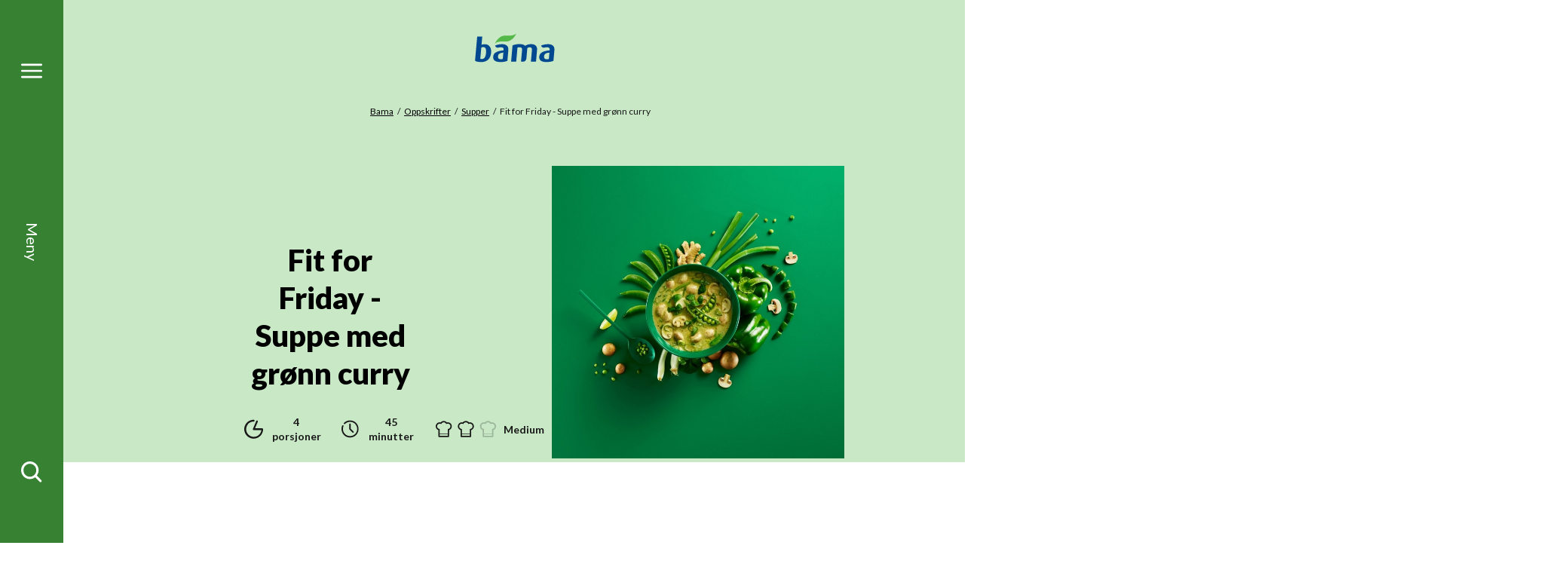

--- FILE ---
content_type: text/html; charset=utf-8
request_url: https://www.bama.no/oppskrifter/supper/fit-for-friday/
body_size: 14417
content:
<!doctype html>
<html class="no-js recipePage-document" lang="no">
<head>
    <meta charset="utf-8" />
<title>Fit for Friday - Suppe med gr&#248;nn curry | Bama</title>
<meta name="viewport" content="width=device-width,initial-scale=1,shrink-to-fit=no" />

<link href="https://www.bama.no/oppskrifter/supper/fit-for-friday/" rel="canonical" />



<link href="/dist/vendors~alltidenanledning~bama~bendit~cevita~chcc~eatmovesleep~ferdigpreppa~fermentino~gartner~globa~66f6c704.49283eb8.css" rel="stylesheet" /><link href="/dist/bama.577d00ba.css" rel="stylesheet" />

<meta property="og:title" content="Fit for Friday - Suppe med gr&#248;nn curry" />

<meta property="og:type" content="website" />
<meta property="og:url" content="https://www.bama.no/oppskrifter/supper/fit-for-friday/" />

    <meta property="og:image" content="https://www.bama.no/siteassets/fotoware/2021/7/fit_for_friday.jpg">

<meta property="og:site_name" content="Bama" />
<meta property="og:locale" content="nb_NO" />

<meta name="twitter:card" content="summary" />




<link rel="apple-touch-icon" sizes="57x57" href="/UI/bama/apple-icon-57x57.png">
<link rel="apple-touch-icon" sizes="60x60" href="/UI/bama/apple-icon-60x60.png">
<link rel="apple-touch-icon" sizes="72x72" href="/UI/bama/apple-icon-72x72.png">
<link rel="apple-touch-icon" sizes="76x76" href="/UI/bama/apple-icon-76x76.png">
<link rel="apple-touch-icon" sizes="114x114" href="/UI/bama/apple-icon-114x114.png">
<link rel="apple-touch-icon" sizes="120x120" href="/UI/bama/apple-icon-120x120.png">
<link rel="apple-touch-icon" sizes="144x144" href="/UI/bama/apple-icon-144x144.png">
<link rel="apple-touch-icon" sizes="152x152" href="/UI/bama/apple-icon-152x152.png">
<link rel="apple-touch-icon" sizes="180x180" href="/UI/bama/apple-icon-180x180.png">
<link rel="icon" type="image/png" sizes="192x192" href="/UI/bama/android-icon-192x192.png">
<link rel="icon" type="image/png" sizes="32x32" href="/UI/bama/favicon-32x32.png">
<link rel="icon" type="image/png" sizes="96x96" href="/UI/bama/favicon-96x96.png">
<link rel="icon" type="image/png" sizes="16x16" href="/UI/bama/favicon-16x16.png">
<link rel="manifest" href="/UI/bama/manifest.json">
<meta name="msapplication-TileColor" content="#ffffff">
<meta name="msapplication-TileImage" content="/UI/bama/ms-icon-144x144.png">
<meta name="theme-color" content="#ffffff">


    <script id="CookieConsent" src="https://policy.app.cookieinformation.com/uc.js" data-culture="NB" data-consent-sharing-iframe-placement="body"></script>





    <script type="text/javascript">
        var sdkInstance="appInsightsSDK";window[sdkInstance]="appInsights";var aiName=window[sdkInstance],aisdk=window[aiName]||function(e){function n(e){t[e]=function(){var n=arguments;t.queue.push(function(){t[e].apply(t,n)})}}var t={config:e};t.initialize=!0;var i=document,a=window;setTimeout(function(){var n=i.createElement("script");n.src=e.url||"https://az416426.vo.msecnd.net/scripts/b/ai.2.min.js",i.getElementsByTagName("script")[0].parentNode.appendChild(n)});try{t.cookie=i.cookie}catch(e){}t.queue=[],t.version=2;for(var r=["Event","PageView","Exception","Trace","DependencyData","Metric","PageViewPerformance"];r.length;)n("track"+r.pop());n("startTrackPage"),n("stopTrackPage");var s="Track"+r[0];if(n("start"+s),n("stop"+s),n("setAuthenticatedUserContext"),n("clearAuthenticatedUserContext"),n("flush"),!(!0===e.disableExceptionTracking||e.extensionConfig&&e.extensionConfig.ApplicationInsightsAnalytics&&!0===e.extensionConfig.ApplicationInsightsAnalytics.disableExceptionTracking)){n("_"+(r="onerror"));var o=a[r];a[r]=function(e,n,i,a,s){var c=o&&o(e,n,i,a,s);return!0!==c&&t["_"+r]({message:e,url:n,lineNumber:i,columnNumber:a,error:s}),c},e.autoExceptionInstrumented=!0}return t}(
        {
            instrumentationKey:"7a447d16-4bbb-4729-bd9f-7402c731346f"
            
        }); window[aiName] = aisdk;

        appInsights.queue.push(function () {
            appInsights.addTelemetryInitializer(function (envelope) {
                envelope.tags["ai.cloud.role"] = "siteprod";
            });
        });

        appInsights.trackPageView({});
    </script>


<script>
    var dataLayer = window.dataLayer || [];
</script>
<!-- Google Tag Manager -->
<script>
(function(w,d,s,l,i){w[l]=w[l]||[];w[l].push({'gtm.start':
        new Date().getTime(),event:'gtm.js'});var f=d.getElementsByTagName(s)[0],
        j=d.createElement(s),dl=l!='dataLayer'?'&l='+l:'';j.async=true;j.src=
        'https://www.googletagmanager.com/gtm.js?id='+i+dl;f.parentNode.insertBefore(j,f);
})(window,document,'script','dataLayer','GTM-NC9RM6');</script>
<!-- End Google Tag Manager -->
            <link href="https://fonts.googleapis.com/css2?family=Lato:ital,wght@0,300;0,400;0,700;0,900;1,300;1,400;1,700;1,900&display=swap" rel="preload" as="style" onload="this.rel='stylesheet'">
            <noscript>
                <link href="https://fonts.googleapis.com/css2?family=Lato:ital,wght@0,300;0,400;0,700;0,900;1,300;1,400;1,700;1,900&display=swap" rel="stylesheet">
            </noscript>
            <meta content='["lato"]' name="theme-fonts" />


<script>
    if ('sessionStorage' in window && sessionStorage.webFontLoaded) {
        document.documentElement.className += " fonts-loaded";
    }

    /*! loadCSS. [c]2017 Filament Group, Inc. MIT License */
    !function (a) { "use strict"; var b = function (b, c, d) { function e(a) { return h.body ? a() : void setTimeout(function () { e(a) }) } function f() { i.addEventListener && i.removeEventListener("load", f), i.media = d || "all" } var g, h = a.document, i = h.createElement("link"); if (c) g = c; else { var j = (h.body || h.getElementsByTagName("head")[0]).childNodes; g = j[j.length - 1] } var k = h.styleSheets; i.rel = "stylesheet", i.href = b, i.media = "only x", e(function () { g.parentNode.insertBefore(i, c ? g : g.nextSibling) }); var l = function (a) { for (var b = i.href, c = k.length; c--;)if (k[c].href === b) return a(); setTimeout(function () { l(a) }) }; return i.addEventListener && i.addEventListener("load", f), i.onloadcssdefined = l, l(f), i }; "undefined" != typeof exports ? exports.loadCSS = b : a.loadCSS = b }("undefined" != typeof global ? global : this);
    /*! loadCSS rel=preload polyfill. [c]2017 Filament Group, Inc. MIT License */
    !function (a) { if (a.loadCSS) { var b = loadCSS.relpreload = {}; if (b.support = function () { try { return a.document.createElement("link").relList.supports("preload") } catch (b) { return !1 } }, b.poly = function () { for (var b = a.document.getElementsByTagName("link"), c = 0; c < b.length; c++) { var d = b[c]; "preload" === d.rel && "style" === d.getAttribute("as") && (a.loadCSS(d.href, d, d.getAttribute("media")), d.rel = null) } }, !b.support()) { b.poly(); var c = a.setInterval(b.poly, 300); a.addEventListener && a.addEventListener("load", function () { b.poly(), a.clearInterval(c) }), a.attachEvent && a.attachEvent("onload", function () { a.clearInterval(c) }) } } }(this);
</script>


<script id="clientSettings">
    window.settingsFromServer = {"theme":{"name":"bama"}};
</script>



    
    

    
    
<script type="text/javascript">var appInsights=window.appInsights||function(config){function t(config){i[config]=function(){var t=arguments;i.queue.push(function(){i[config].apply(i,t)})}}var i={config:config},u=document,e=window,o="script",s="AuthenticatedUserContext",h="start",c="stop",l="Track",a=l+"Event",v=l+"Page",r,f;setTimeout(function(){var t=u.createElement(o);t.src=config.url||"https://js.monitor.azure.com/scripts/a/ai.0.js";u.getElementsByTagName(o)[0].parentNode.appendChild(t)});try{i.cookie=u.cookie}catch(y){}for(i.queue=[],r=["Event","Exception","Metric","PageView","Trace","Dependency"];r.length;)t("track"+r.pop());return t("set"+s),t("clear"+s),t(h+a),t(c+a),t(h+v),t(c+v),t("flush"),config.disableExceptionTracking||(r="onerror",t("_"+r),f=e[r],e[r]=function(config,t,u,e,o){var s=f&&f(config,t,u,e,o);return s!==!0&&i["_"+r](config,t,u,e,o),s}),i}({instrumentationKey:"7a447d16-4bbb-4729-bd9f-7402c731346f",sdkExtension:"a"});window.appInsights=appInsights;appInsights.queue&&appInsights.queue.length===0&&appInsights.trackPageView();</script></head>
<body class="recipePage">



        <span class="sr-only" id="top"></span>
    <a href="#main" class="sr-only sr-only--focusable">Gå til hovedinnhold</a>
    <a href="#menu" class="sr-only sr-only--focusable">Gå til hovedmeny</a>
    <!-- Google Tag Manager (noscript) -->
<noscript><iframe src="https://www.googletagmanager.com/ns.html?id=GTM-NC9RM6"
                  height="0" width="0" style="display:none;visibility:hidden"></iframe></noscript>
<!-- End Google Tag Manager (noscript) -->
    
    
<nav class="main-menu" id="menu" data-menu aria-label="Meny">
    <h2>Meny</h2>
    <div id="menu-items" class="main-menu__items" tabindex="0" data-menu-items>
        <div class="main-menu__items-inner" data-menu-items-inner>
            <a href="/" class="main-menu__fallback-close">Lukk</a>
            <div class="main-menu__second-level">
                <button class="main-menu__mobile-close" aria-controls="menu-items" aria-label="Lukk" data-menu-items-close data-toggle-reverse>
                    <svg>
                        <use xlink:href="/UI/symbol/svg/sprite.symbol.svg#close"></use>
                    </svg>
                </button>
                
<div class="main-menu__search">
    <form action="/sok/" method="get" class="main-menu__search-form" role="search" aria-label="Meny Søk" data-auto-suggest-form>
        <label for="menu-search" class="sr-only">Søk etter</label>
        <input type="search" id="menu-search" name="q" class="main-menu__search-input" placeholder="Søk etter" data-auto-suggest="/Search/AutoComplete" aria-controls="menu-auto-suggest" aria-expanded="false" />
        <button type="submit" class="main-menu__search-button" aria-label="Søk">
            <svg>
                <use xlink:href="/UI/symbol/svg/sprite.symbol.svg#search"></use>
            </svg>
        </button>
        <ul id="menu-auto-suggest" class="main-menu__search-result" tabindex="0" aria-live="assertive" data-auto-suggest-result-container></ul>
    </form>
</div>
    <ul class="main-menu__sections">
            <li>
                    <a href="/ravarer/" aria-controls="menu-item-0" aria-haspopup="true" aria-expanded="false" data-menu-toggle="[data-menu-items]">
                        <svg>
                            <use xlink:href="/UI/bama/symbol/svg/sprite.symbol.svg#arrow"></use>
                        </svg>
                        <span>R&#229;varer</span>
                    </a>
                    <div id="menu-item-0" class="main-menu__third-level">
                        <ul>
    <li><a href="/ravarer/gronnsaker/">Gr&#248;nnsaker</a></li><li><a href="/ravarer/frukt/">Frukt</a></li><li><a href="/ravarer/bar/">B&#230;r</a></li><li><a href="/ravarer/poteter/">Poteter</a></li><li><a href="/ravarer/salater/">Salater</a></li><li><a href="/ravarer/notter/">N&#248;tter</a></li><li><a href="/ravarer/">Se alle r&#229;varer</a></li>
</ul>

                            <a href="/sesongkalender/" class="main-menu__to-list">
                                <svg>
                                    <use xlink:href="/UI/bama/symbol/svg/sprite.symbol.svg#arrow"></use>
                                </svg>
                                <span>Sesongkalender</span>
                            </a>
                    </div>
            </li>
            <li>
                    <a href="/produkter/smoothies/" aria-controls="menu-item-1" aria-haspopup="true" aria-expanded="false" data-menu-toggle="[data-menu-items]">
                        <svg>
                            <use xlink:href="/UI/bama/symbol/svg/sprite.symbol.svg#arrow"></use>
                        </svg>
                        <span>Smoothies og juice</span>
                    </a>
                    <div id="menu-item-1" class="main-menu__third-level">
                        <ul>
    <li><a href="/produkter/smoothies/guava-og-dragefrukt/">Guava og dragefrukt</a></li><li><a href="/produkter/smoothies/bringebar-og-jordbar/">Bringeb&#230;r og jordb&#230;r</a></li><li><a href="/produkter/smoothies/blabar-og-eple/">Bl&#229;b&#230;r og eple</a></li><li><a href="/produkter/smoothies/ananas-og-mango/">Ananas og mango</a></li><li><a href="/produkter/smoothies/mango-og-pasjonsfrukt/">Mango og pasjonsfrukt</a></li>
</ul>

                            <a href="/produkter/smoothies/" class="main-menu__to-list">
                                <svg>
                                    <use xlink:href="/UI/bama/symbol/svg/sprite.symbol.svg#arrow"></use>
                                </svg>
                                <span>Se alle smoothies og juice</span>
                            </a>
                    </div>
            </li>
            <li>
                    <a href="/oppskrifter/" aria-controls="menu-item-2" aria-haspopup="true" aria-expanded="false" data-menu-toggle="[data-menu-items]">
                        <svg>
                            <use xlink:href="/UI/bama/symbol/svg/sprite.symbol.svg#arrow"></use>
                        </svg>
                        <span>Oppskrifter</span>
                    </a>
                    <div id="menu-item-2" class="main-menu__third-level">
                        <ul>
    <li><a href="/tema/populare-potet-oppskifter/">V&#229;re mest popul&#230;re oppskifter med potet</a></li><li><a href="/oppskrifter/salater/">Salater</a></li><li><a href="/oppskrifter/airfryer/">Airfryer</a></li><li><a href="/oppskrifter/?rt=Taco">Taco</a></li><li><a href="/oppskrifter/grill/">Grill</a></li><li><a href="/oppskrifter/supper/">Supper</a></li><li><a href="/oppskrifter/vegetar/">Vegetar</a></li><li><a href="/oppskrifter/kjappe-og-sunne-retter/">Kjappe og sunne retter</a></li><li><a href="/oppskrifter/halvparten-gront/">Halv tallerken</a></li><li><a href="/oppskrifter/pizza-og-bakverk/">Pizza og bakverk</a></li><li><a href="/oppskrifter/avokado/">Retter med avokado</a></li><li><a href="/oppskrifter/desserter-og-snacks/">Desserter og snacks</a></li><li><a href="/oppskrifter/juice-og-smoothies/">Juice, smoothies og nice cream</a></li>
</ul>

                            <a href="/oppskrifter/" class="main-menu__to-list">
                                <svg>
                                    <use xlink:href="/UI/bama/symbol/svg/sprite.symbol.svg#arrow"></use>
                                </svg>
                                <span>Se flere oppskrifter</span>
                            </a>
                    </div>
            </li>
            <li>
                    <a href="/om-bama/" aria-controls="menu-item-3" aria-haspopup="true" aria-expanded="false" data-menu-toggle="[data-menu-items]">
                        <svg>
                            <use xlink:href="/UI/bama/symbol/svg/sprite.symbol.svg#arrow"></use>
                        </svg>
                        <span>Om BAMA</span>
                    </a>
                    <div id="menu-item-3" class="main-menu__third-level">
                        <ul>
    <li><a href="/om-bama/visjon-og-verdier/">Visjon og verdier</a></li><li><a href="/om-bama/etiske-retningslinjer/">Etiske retningslinjer</a></li><li><a href="/om-bama/varsling/">Varsling</a></li><li><a href="/om-bama/vi-elsker-norske-produkter/">Vi elsker norske produkter</a></li><li><a href="/om-bama/barekraft/">B&#230;rekraft</a></li><li><a href="/om-bama/varestrom/">Varestr&#248;m fra jord til bord</a></li><li><a href="/om-bama/organisasjon/">Seks forretningsomr&#229;der</a></li><li><a href="/om-bama/sponsing/">Sponser sunn livsstil</a></li><li><a href="/om-bama/historie/">Historie – bananer siden 1905</a></li><li><a href="/om-bama/jobbibama/">Jobb i BAMA</a></li>
</ul>

                            <a href="/om-bama/" class="main-menu__to-list">
                                <svg>
                                    <use xlink:href="/UI/bama/symbol/svg/sprite.symbol.svg#arrow"></use>
                                </svg>
                                <span>Om BAMA</span>
                            </a>
                    </div>
            </li>
    </ul>

<ul class="main-menu__link-items">
    <li><a href="/om-bama/barekraft/">B&#230;rekraft</a></li><li><a href="/helse-og-ernaring/">Helse og ern&#230;ring</a></li><li><a href="/kokkens-tips/">Kokkens tips</a></li><li><a href="/aktuelt/">Aktuelt</a></li><li><a href="/kontakt-oss/">Kontakt oss</a></li><li><a href="https://form.socialboards.com/bama/reklamasjoner">Forbrukerhenvendelser</a></li><li><a href="http://www.bamastorkjokken.no/">BAMA Storkj&#248;kken</a></li>
</ul>


            </div>
        </div>
    </div>
    <div class="main-menu__bar">
        <a href="#menu-items" class="main-menu__toggler" aria-expanded="false" aria-controls="menu-items" aria-label="Meny" data-menu-open>
            <svg class="main-menu__toggler-open">
                <use xlink:href="/UI/symbol/svg/sprite.symbol.svg#menu"></use>
            </svg>
            <svg class="main-menu__toggler-close">
                <use xlink:href="/UI/symbol/svg/sprite.symbol.svg#close"></use>
            </svg>
        </a>
        <a href="#menu-items" class="main-menu__status" data-close-text="Lukk" data-open-text="Meny" aria-expanded="false" aria-controls="menu-items" data-menu-open></a>
        <a href="#menu-items" class="main-menu__toggler" aria-expanded="false" aria-controls="menu-items" aria-label="Søk" data-menu-open>
            <svg>
                <use xlink:href="/UI/symbol/svg/sprite.symbol.svg#search"></use>
            </svg>
        </a>
    </div>
</nav>

    

<header class="page-header ">
    <a href="#menu-items" class="page-header__toggler" aria-expanded="false" aria-controls="menu-items" aria-label="Meny" data-menu-open>
        <svg>
            <use xlink:href="/UI/symbol/svg/sprite.symbol.svg#menu"></use>
        </svg>
    </a>
    <div class="page-header__logo">
        <a href="/">
            <img src="/siteassets/bama/logo/logo-1.svg" alt="Bama" />
        </a>
    </div>
    <a href="#menu-items" class="page-header__toggler" aria-expanded="false" aria-controls="menu-items" aria-label="Meny" data-menu-open>
        <svg>
            <use xlink:href="/UI/symbol/svg/sprite.symbol.svg#search"></use>
        </svg>
    </a>
</header>


    
    





<nav class="breadcrumbs" aria-label="Brødsmulesti">
    <h2>Du er her</h2>
    <ul>
            <li>
<a href="/">Bama</a>    </li>
    <li>
<a href="/oppskrifter/">Oppskrifter</a>    </li>
    <li>
<a href="/oppskrifter/supper/">Supper</a>    </li>
    <li>
Fit for Friday - Suppe med gr&#248;nn curry    </li>

    </ul>
</nav>

<main id="main">
    

<article class="page">
    <div class="page__inner">
        <div class="page__background page__background--top-gradient "  >
                <div class="page__intro-columns">
                    <div class="page__intro-columns-left">
                        <h1 class="page__heading">
                            Fit for Friday - Suppe med gr&#248;nn curry
                        </h1>
                        
<div class="recipe-meta recipe-meta--rich">
    <ul class="recipe-meta__items">
            <li>
                <span class="recipe-meta__portions">
                    <svg>
                        <use xlink:href="/UI/symbol/svg/sprite.symbol.svg#portions"></use>
                    </svg>
                    <span>4 porsjoner</span>
                </span>
            </li>
        
<li>
    <span class="recipe-meta__time">
        <svg>
            <use xlink:href="/UI/symbol/svg/sprite.symbol.svg#time"></use>
        </svg>

        <span>45 minutter</span>
    </span>
</li>
        <li>
            

<div class="recipe-meta__difficulty" data-difficulty="2">
    <svg class="recipe-meta__difficulty-icon recipe-meta__difficulty-icon--1">
        <use xlink:href="/UI/bama/symbol/svg/sprite.symbol.svg#difficulty-1"></use>
    </svg>
    <svg class="recipe-meta__difficulty-icon recipe-meta__difficulty-icon--2">
        <use xlink:href="/UI/bama/symbol/svg/sprite.symbol.svg#difficulty-2"></use>
    </svg>
    <svg class="recipe-meta__difficulty-icon recipe-meta__difficulty-icon--3">
        <use xlink:href="/UI/bama/symbol/svg/sprite.symbol.svg#difficulty-3"></use>
    </svg>
    <span>Medium</span>
</div>

        </li>
    </ul>
</div>

                    </div>
                        <div class="page__intro-columns-image">
                            <div class="page__image" >
                                


<picture>
		<img alt="Fit for Friday - Suppe med grønn curry" data-src="/siteassets/fotoware/2021/7/fit_for_friday.jpg?width=750&amp;height=750&amp;mode=crop" />
</picture>
                            </div>
                        </div>
                </div>
                <svg class="page__background-edge">
                    <use xlink:href="/UI/bama/symbol/svg/sprite.symbol.svg#edge"></use>
                </svg>
        </div>

        <div class="page__inner-column">
            
            <div class="recipe" data-recipe>
                <div class="recipe__actions">
                        <section class="recipe__portions">
                            <h3 class="recipe__heading">Velg antall porsjoner</h3>
                            <form action="/oppskrifter/supper/fit-for-friday/CalculatePortions/" method="post" aria-controls="ingredients">
                                <div class="form__element">
                                    <div class="form__quantity" data-quantity>
                                        <button type="button" class="form__quantity-subtract" aria-controls="quantity" aria-label="Fjern én porsjon" data-quantity-subtract>
                                            <svg>
                                                <use xlink:href="/UI/symbol/svg/sprite.symbol.svg#minus"></use>
                                            </svg>
                                        </button>
                                        <input name="quantity" id="quantity" class="form__quantity-input" value="4" aria-label="Velg antall porsjoner" aria-live="polite" type="text" pattern="\d*" data-quantity-input>
                                        <input type="hidden" value="346" name="RecipeId" />
                                        <button type="button" class="form__quantity-add" aria-controls="quantity" aria-label="Legg til én porsjon" data-quantity-add>
                                            <svg>
                                                <use xlink:href="/UI/symbol/svg/sprite.symbol.svg#plus"></use>
                                            </svg>
                                        </button>
                                    </div>
                                </div>
                                <button type="submit" class="recipe__calulate">Kalkulér ingredienser</button>
                            </form>
                        </section>
                    <div class="recipe__tabs">
                        <ul>
                            <li><button class="recipe__tab-button" aria-expanded="true" aria-controls="guide" data-toggle="[data-recipe]">Slik gjør du det</button></li>

                                <li><button class="recipe__tab-button" aria-expanded="false" aria-controls="ingredients" data-toggle="[data-recipe]">Ingredienser</button></li>
                        </ul>
                    </div>
                </div>

                    <div class="recipe__ingredients" id="ingredients" tabindex="0" aria-live="assertive">
                        <section>
                            
<h3 class="recipe__heading">Ingredienser</h3>
<ul class="recipe__ingredients-parts">
        <li class="recipe__ingredients-part">
            <ul class="recipe__ingredients-items">
                    <li>50 g gr&#248;nn currypasta*</li>
                    <li>2 stk. sitrongress</li>
                    <li>1 stk. gr&#248;nn chili</li>
                    <li>1 ss ingef&#230;r, revet og fersk</li>
                    <li>1 tsk t&#248;rkede limeblader*</li>
                    <li>4 dl ferdig kraft/buljong, kyllingbuljon</li>
                    <li>1 boks kokosmelk</li>
                    <li>2 ss fiskesaus asiatisk</li>
                    <li>500 g steks kyllingkj&#248;tt</li>
                    <li>1 stk. gr&#248;nn paprika</li>
                    <li>200 g aromasopp*</li>
                    <li>100 g sukkererter</li>
                    <li>2 stilk v&#229;rl&#248;k</li>
                    <li>  frisk koriander*</li>
                    <li>  olje*, til steking</li>
            </ul>
        </li>
</ul>


                        </section>

                            <section class="rating">
                                <h2 class="rating__heading">Rangér denne oppskriften</h2>
                                <div id="rating" aria-live="assertive">
                                    <form action="/RecipeRating/PostRating" aria-controls="rating" data-rating="True" method="post">        <input type="hidden" name="recipeId" value="7315" />
        <fieldset>
            <legend>Rangér denne oppskriften</legend>
            <div class="rating__items">
                    <input class="rating__star-input" type="radio" id="rating-5" value="5" name="rating" data-rating-rate  />
                    <label for="rating-5" class="rating__star-label" title="5 av 5 stjerner">
                        <svg class="rating__star-icon">
                            <use xlink:href="/UI/symbol/svg/sprite.symbol.svg#star"></use>
                        </svg>
                        <span class="sr-only">5 av 5 stjerner</span>
                    </label>
                    <input class="rating__star-input" type="radio" id="rating-4" value="4" name="rating" data-rating-rate checked=checked />
                    <label for="rating-4" class="rating__star-label" title="4 av 5 stjerner">
                        <svg class="rating__star-icon">
                            <use xlink:href="/UI/symbol/svg/sprite.symbol.svg#star"></use>
                        </svg>
                        <span class="sr-only">4 av 5 stjerner</span>
                    </label>
                    <input class="rating__star-input" type="radio" id="rating-3" value="3" name="rating" data-rating-rate  />
                    <label for="rating-3" class="rating__star-label" title="3 av 5 stjerner">
                        <svg class="rating__star-icon">
                            <use xlink:href="/UI/symbol/svg/sprite.symbol.svg#star"></use>
                        </svg>
                        <span class="sr-only">3 av 5 stjerner</span>
                    </label>
                    <input class="rating__star-input" type="radio" id="rating-2" value="2" name="rating" data-rating-rate  />
                    <label for="rating-2" class="rating__star-label" title="2 av 5 stjerner">
                        <svg class="rating__star-icon">
                            <use xlink:href="/UI/symbol/svg/sprite.symbol.svg#star"></use>
                        </svg>
                        <span class="sr-only">2 av 5 stjerner</span>
                    </label>
                    <input class="rating__star-input" type="radio" id="rating-1" value="1" name="rating" data-rating-rate  />
                    <label for="rating-1" class="rating__star-label" title="1 av 5 stjerner">
                        <svg class="rating__star-icon">
                            <use xlink:href="/UI/symbol/svg/sprite.symbol.svg#star"></use>
                        </svg>
                        <span class="sr-only">1 av 5 stjerner</span>
                    </label>
            </div>
        </fieldset>
        <button class="rating__submit" type="submit">Rangér</button>
</form>
    <div class="rating__summary">
        <span class="rating__summary-score"><strong>4
/5</strong></span>
        <span class="rating__summary-ratings">
            av
            <span> 5 </span>
            rangeringer
        </span>
    </div>

                                </div>
                            </section>
                    </div>

                <section class="recipe__guide is-active" tabindex="0" id="guide">
                    <h3 class="recipe__heading">Slik gjør du det</h3>
                    
<ol>
<li>Knus den brede enden av sitrongresset lett med baksiden av en kniv og skjær sitrongresset i store biter.</li>
<li>Skjær chilien i tynne strimler (fjern frøen hvis du vil fjerne litt av styrken).</li>
<li>Skjær kyllingen i jevne biter eller strimler. Rens og skjær paprikaen i biter.</li>
<li>Rens og del soppen i jevne biter eller skiver. Rens og del sukkerertene i to.</li>
<li>Varm 1 -2 ss olje i en mellomstor kjele. Tilsett curry pasta, sitrongress, chili, ingefær og limeblader. La det frese under omrøring i et par tre minutter over middels sterk varme.</li>
<li>Tilsett kyllingkraft og kokosmelk, kok opp og la suppen småkoke tre minutter. Smak til med fishsauce, sukker, soyasaus og en klype salt hvis nødvendig. Ha i kylling, paprika og sopp og la det trekke/syde til kyllingen er gjennomkokt (ca. 7-8 minutter). La sukkerertene få være med det siste minuttet&nbsp;</li>
<li>Dryss over hakket vårløk og koriander ved servering.</li>
</ol>


                    



    <section class="product-content-list product-content-list--columns-3">
        <div class="product-content-list__inner">
            <h2 class="product-content-list__heading ">Produkter i denne oppskriften</h2>
            <div class="product-content-list__items ">







<article class="product-content-teaser">
    <a href="/ravarer/gronnsaker/peppers-paprika/paprika-gronn/" class="product-content-teaser__image"  tabindex="-1">
<picture>
		<source data-srcset="/siteassets/fotoware/2020/10/groenn-paprika.jpg?height=145&amp;mode=crop" media="(max-width: 640px)" />
		<img alt="Paprika grønn" data-src="/siteassets/fotoware/2020/10/groenn-paprika.jpg?height=210&amp;mode=crop" />
</picture>    </a>
    <h3 class="product-content-teaser__heading">
        <a href="/ravarer/gronnsaker/peppers-paprika/paprika-gronn/">Paprika gr&#248;nn</a>
    </h3>
    </article>








<article class="product-content-teaser">
    <a href="/ravarer/gronnsaker/rotgronnsaker/ingefar/" class="product-content-teaser__image"  tabindex="-1">
<picture>
		<source data-srcset="/siteassets/fotoware/2020/10/64420612_ingefar_losvekt_bare.jpg?height=145&amp;mode=crop" media="(max-width: 640px)" />
		<img alt="Ingefær" data-src="/siteassets/fotoware/2020/10/64420612_ingefar_losvekt_bare.jpg?height=210&amp;mode=crop" />
</picture>    </a>
    <h3 class="product-content-teaser__heading">
        <a href="/ravarer/gronnsaker/rotgronnsaker/ingefar/">Ingef&#230;r</a>
    </h3>
    </article>








<article class="product-content-teaser">
    <a href="/ravarer/gronnsaker/sopp/aromasopp/" class="product-content-teaser__image"  tabindex="-1">
<picture>
		<source data-srcset="/siteassets/fotoware/2020/10/aromasopp-liten-haug.jpg?height=145&amp;mode=crop" media="(max-width: 640px)" />
		<img alt="Aromasopp" data-src="/siteassets/fotoware/2020/10/aromasopp-liten-haug.jpg?height=210&amp;mode=crop" />
</picture>    </a>
    <h3 class="product-content-teaser__heading">
        <a href="/ravarer/gronnsaker/sopp/aromasopp/">Aromasopp</a>
    </h3>
    </article>

            </div>
        </div>
    </section>


                        <section class="recipe__nutrients">
                            <h3 class="recipe__heading">Næringsinnhold</h3>
                            
    <div class="nutrient-tabs" data-nutrient-tabs data-nutrient-tabs-show-all="Se hele næringsinnholdet">
        <ul class="nutrient-tabs__items">
            <li><a href="#nutrients-in-gram" aria-controls="nutrients-in-gram" aria-expanded="true" data-toggle="[data-nutrient-tabs]">Pr. 100g</a></li>
            <li><a href="#nutrients" aria-controls="nutrients" aria-expanded="false" data-toggle="[data-nutrient-tabs]">Pr. porsjon</a></li>
        </ul>
        <div class="nutrient-tabs__content is-active" id="nutrients-in-gram">
            <div class="product-details product-details--inline">
    <div class="product-details__content product-details__content--coloured">
        <p class="product-details__header">
            <span>Ernæring</span>
            <span>Verdi</span>
        </p>

            <details class="product-details__collapsable ">
                <summary class="product-details__toggler">
                    <span>Energi kJ</span>
                    <span>
                        342,2 kJ
                    </span>
                </summary>
                <div class="product-details__intro">
                    <p>Maten vi spiser, inneholder kjemisk energi som kan bli til bevegelsesenergi eller varme i kroppen. Vi m&#229;ler energi i kJ (kilojoule) eller kcal (kilokalorier). 1 kcal = 4,2 kJ. En gjennomsnittlig kvinne trenger ca. 2000 kcal per dag.</p>
                </div>
            </details>
            <details class="product-details__collapsable ">
                <summary class="product-details__toggler">
                    <span>Energi kcal</span>
                    <span>
                        82,17 kcal
                    </span>
                </summary>
                <div class="product-details__intro">
                    <p>Maten vi spiser, inneholder kjemisk energi som kan bli til bevegelsesenergi eller varme i kroppen. Vi m&#229;ler energi i kJ (kilojoule) eller kcal (kilokalorier). 1 kcal = 4,2 kJ. En gjennomsnittlig kvinne trenger ca. 2000 kcal per dag.</p>
                </div>
            </details>
            <details class="product-details__collapsable ">
                <summary class="product-details__toggler">
                    <span>Fett</span>
                    <span>
                        4,78 g
                    </span>
                </summary>
                <div class="product-details__intro">
                    <p>Energigivende n&#230;ringsstoff. 1 gram fett gir 38 kJ eller 9 kcal. Fett er den mest konsentrerte formen for energi i maten (gir mest kalorier per gram). Fett inkluderer mettet fett, enumettet og flerumettet fett. Det er de to siste som er bra for hjertet og helsen for &#248;vrig, og som vi fortrinnsvis b&#248;r velge. Fett b&#248;r gi oss 25-40 % av det totale energiinntaket per dag.</p>
                </div>
            </details>
            <details class="product-details__collapsable product-details__collapsable--indented">
                <summary class="product-details__toggler">
                    <span>Hvorav mettede fettsyrer</span>
                    <span>
                        4,02 g
                    </span>
                </summary>
                <div class="product-details__intro">
                    <p>Mettet fett er hardt, og er den typen fett kroppen kan lage selv. For mye mettet fett i kosten kan &#248;ke kolesterolverdiene. Myndighetene &#248;nsker at vi reduserer inntaket av mettet fett. Frukt og gr&#248;nnsaker inneholder sv&#230;rt lite mettet fett. Melk, ost, kj&#248;tt og sm&#248;r er de store kildene til mettet fett.</p>
                </div>
            </details>
            <details class="product-details__collapsable ">
                <summary class="product-details__toggler">
                    <span>Karbohydrater</span>
                    <span>
                        1,42 g
                    </span>
                </summary>
                <div class="product-details__intro">
                    <p>Energigivende n&#230;ringsstoff. 1 gram karbohydrat gir 17 kJ eller 4 kcal. Inkluderer enkle sukkerarter og stivelse. Karbohydrater b&#248;r utgj&#248;re 45-60 % av energien i et vanlig kosthold. Karbohydrater er den foretrukne energikilden til cellene i kroppen, og er viktig for fysisk aktivitet.</p>
                </div>
            </details>
            <details class="product-details__collapsable product-details__collapsable--indented">
                <summary class="product-details__toggler">
                    <span>Hvorav sukkerarter</span>
                    <span>
                        0,88 g
                    </span>
                </summary>
                <div class="product-details__intro">
                    <p>Enkle karbohydrater som smaker s&#248;tt. Fruktose, glukose og melkesukker er sukkerarter som finnes naturlig i ulike matvarer. Det er &#248;nskelig &#229; kutte ned p&#229; mengden tilsatt sukker i kostholdet. Tilsatt sukker inkluderer hvitt og brunt sukker, honning, ren fruktose og siruper. Frukt og b&#230;r er en naturlig kilde til sukkerarter som f&#248;lges av kostfiber, vitaminer og mineraler. Det er ikke &#248;nskelig &#229; redusere p&#229; inntaket av naturlig forekommende sukker.</p>
                </div>
            </details>
            <details class="product-details__collapsable ">
                <summary class="product-details__toggler">
                    <span>Kostfiber</span>
                    <span>
                        0,87 g
                    </span>
                </summary>
                <div class="product-details__intro">
                    <p>Kostfiber er et karbohydrat som ikke lar seg ford&#248;ye av v&#229;rt ford&#248;yelsessystem, men tarmbakteriene v&#229;re kan ford&#248;ye det. 1 g kostfiber gir derfor 8 kJ eller 2 kcal. Finnes kun i plantematvarer. Vi spiser i dag for lite kostfiber - ca 20-22 gram mot de &#248;nskede 30-35 gram per dag. Frukt, gr&#248;nnsaker, b&#230;r og poteter er gode bidragsytere.</p>
                </div>
            </details>
            <details class="product-details__collapsable ">
                <summary class="product-details__toggler">
                    <span>Protein</span>
                    <span>
                        8,03 g
                    </span>
                </summary>
                <div class="product-details__intro">
                    <p>Energigivende n&#230;ringsstoff. 1 gram protein gir 17 kJ eller 4 kcal. Protein av h&#248;y kvalitet (kj&#248;tt, fisk, egg, melk og soyab&#248;nner) inneholder alle byggesteinene kroppen trenger for &#229; danne eget protein. Belgvekster og kornvarer er de mest proteinrike matvarene fra planteriket. Protein b&#248;r utgj&#248;re 10-20 % av dagens energiinntak.</p>
                </div>
            </details>
            <details class="product-details__collapsable ">
                <summary class="product-details__toggler">
                    <span>Salt</span>
                    <span>
                        0,51 g
                    </span>
                </summary>
                <div class="product-details__intro">
                    <p>Vanlig salt best&#229;r av natriumklorid (NaCl). Ett gram salt inneholder ca. 0,4 gram natrium. Gjennomsnittlig saltinntak i befolkningen er ca. 10 g/dag. Myndighetene anbefaler at inntaket begrenses til maks 5 g/dag. Natrium er n&#248;dvendig for en rekke prosesser i kroppen. Et saltinntak ned mot 1,5 g/dag er for de fleste voksne nok til &#229; dekke behovet for natrium ved normal fysisk aktivitet og klima. Frukt, b&#230;r, gr&#248;nnsaker, poteter og salat er naturlig fattig p&#229; salt, men fulle av smak. Begrens tilsetning av salt n&#229;r du lager mat!</p>
                </div>
            </details>
            <details class="product-details__collapsable ">
                <summary class="product-details__toggler">
                    <span>Vitamin K</span>
                    <span>
                        4,27 µg
                            <span>(5% *)</span>
                    </span>
                </summary>
                <div class="product-details__intro">
                    <p>Vitamin K bidrar til normal blodlevring
Vitamin K bidrar til &#229; opprettholde normale knokler
Alts&#229;: Vitamin K har flere oppgaver enn bare &#229; f&#229; blodet til &#229; st&#248;rkne n&#229;r vi skader oss. Det m&#229; v&#230;re tilstede for at kalsium skal feste seg til skjelettet og bygges inn. Personer som bruker blodfortynnende midler skal v&#230;re forsiktig med sv&#230;rt K-vitaminrike matvarer som spinat, mangold, gr&#248;nnk&#229;l og brokkoli.</p>
                </div>
            </details>
            <details class="product-details__collapsable ">
                <summary class="product-details__toggler">
                    <span>Vitamin C (askorbinsyre)</span>
                    <span>
                        14,45 mg
                            <span>(18% *)</span>
                    </span>
                </summary>
                <div class="product-details__intro">
                    <p>Vitamin C bidrar til &#229; opprettholde immunsystemets normale funksjon under og etter intens fysisk trening. Vitamin C bidrar til normal kollagendannelse, som har betydning for blodkarenes, knoklenes, bruskens, tannkj&#248;ttets, hudens og tennenes normale funksjon. Vitamin C bidrar til normal energiomsetning, til nervesystemets normale funksjon og normal psykologisk funksjon. Vitamin C bidrar til immunsystemets normale funksjon og til &#229; beskytte cellene mot oksidativt stress, samt &#229; redusere tretthet og utmattelse. Vitamin C bidrar til &#229; gjenoppbygge den reduserte formen av vitamin E og &#248;ker opptaket av jern.
Alts&#229;: Alle frukter, b&#230;r og gr&#248;nnsaker inneholder vitamin C - og det er faktisk den eneste matvaregruppen som gj&#248;r det. Du finner spesielt mye vitamin C i kiwi, paprika, sitrusfrukter, solb&#230;r og jordb&#230;r. Vitamin C er en av de kraftigste antioksidantene vi har. Ogs&#229; viktig for immunforsvaret, bindevevet og for bedre opptak av jern.</p>
                </div>
            </details>
            <details class="product-details__collapsable ">
                <summary class="product-details__toggler">
                    <span>Vitamin B1 (tiamin)</span>
                    <span>
                        0,08 mg
                            <span>(7% *)</span>
                    </span>
                </summary>
                <div class="product-details__intro">
                    <p>Tiamin bidrar til normal energiomsetning
Tiamin bidrar til nervesystemets normale funksjon
Tiamin bidrar til normal psykologisk funksjon
Tiamin bidrar til hjertets normale funksjon
Alts&#229;: B-vitaminet tiamin jobber i hovedsak med forbrenning av de energigivende n&#230;ringsstoffene, i tillegg til &#229; v&#230;re viktig for nervene v&#229;re.</p>
                </div>
            </details>
            <details class="product-details__collapsable ">
                <summary class="product-details__toggler">
                    <span>Vitamin B2 (riboflavin)</span>
                    <span>
                        0,05 mg
                            <span>(3% *)</span>
                    </span>
                </summary>
                <div class="product-details__intro">
                    <p>Riboflavin bidrar til normal energiomsetning
Riboflavin bidrar til nervesystemets normale funksjon
Riboflavin bidrar til &#229; opprettholde normale slimhinner
Riboflavin bidrar til &#229; opprettholde normale r&#248;de blodlegemer
Riboflavin bidrar til &#229; opprettholde normal hud
Riboflavin bidrar til &#229; opprettholde normalt syn
Riboflavin bidrar til normal omsetning av jern
Riboflavin bidrar til &#229; beskytte cellene mot oksidativt stress
Riboflavin bidrar til &#229; redusere tretthet og utmattelse
Alts&#229;: B-vitaminet riboflavin har, som de andre B-vitaminene, mye med forbrenning av maten &#229; gj&#248;re. I tillegg har det en rekk eviktige funksjoner p&#229; celleniv&#229; i kroppen.</p>
                </div>
            </details>
            <details class="product-details__collapsable ">
                <summary class="product-details__toggler">
                    <span>Vitamin B3 (niacin)</span>
                    <span>
                        4,39 mg
                            <span>(27% *)</span>
                    </span>
                </summary>
                <div class="product-details__intro">
                    <p>B-vitaminet niacin bidrar til normal energiomsetning, videre bidrar det til nervesystemets normale funksjon og normal psykologisk funksjon. Niacin bidrar til &#229; opprettholde normale slimhinner og hud, og det kan bidra til &#229; redusere tretthet og utmattelse.
Alts&#229;: Niacin er et B-vitamin som blant annet er viktig for hud, slimhinner og hvordan vi forbrenner maten vi spiser.</p>
                </div>
            </details>
            <details class="product-details__collapsable ">
                <summary class="product-details__toggler">
                    <span>Vitamin B6 (pyridoksin)</span>
                    <span>
                        0,29 mg
                            <span>(20% *)</span>
                    </span>
                </summary>
                <div class="product-details__intro">
                    <p>Vitamin B6 bidrar til normal cysteinsyntese og normal energiomsetning. Det bidrar ogs&#229; til nervesystemets normale funksjon, normal homocysteinomsetning og normal omsetning av protein og glykogen. Videre bidrar vitamin B6 til normal psykologisk funksjon, normal dannelse av r&#248;de blodlegemer og til immunsystemets normale funksjon. Til slutt bidrar vitamin B6 til &#229; redusere tretthet og utmattelse og til &#229; regulere hormonell aktivitet.
Alts&#229;: Vitamin B6 har med b&#229;de hjertehelse og energiomsetning &#229; gj&#248;re, i tillegg til &#229; holde oss opplagte.</p>
                </div>
            </details>
            <details class="product-details__collapsable ">
                <summary class="product-details__toggler">
                    <span>Vitamin B9 (folat)</span>
                    <span>
                        14,26 µg
                            <span>(7% *)</span>
                    </span>
                </summary>
                <div class="product-details__intro">
                    <p>Folat bidrar til vevsdannelse hos gravide. Videre bidrar det til normal aminosyresyntese, normal bloddannelse og normal homocysteinomsetning. Folat bidrar til normal psykologisk funksjon, til immunsystemets normale funksjon og til &#229; redusere tretthet og utmattelse. Til slutt spiller folat en rolle i celledelingsprosessen.
Alts&#229;: Folat er et B-vitamin som jobber med mye av det som de andre B-vitaminene gj&#248;r, men som ogs&#229; har spesifikke oppgaver i tilknytning til graviditet og &#229; holde oss opplagte.</p>
                </div>
            </details>
            <details class="product-details__collapsable ">
                <summary class="product-details__toggler">
                    <span>Kalium (K)</span>
                    <span>
                        201,28 mg
                            <span>(10% *)</span>
                    </span>
                </summary>
                <div class="product-details__intro">
                    <p>Kalium bidrar til nervesystemets og musklenes normale funksjon, det bidrar til &#229; opprettholde normalt blodtrykk ogs&#229;.
Alts&#229;: Kalium er &quot;motvekten&quot; til natrium i kroppen n&#229;r det gjelder blodtrykksregulering. Kaliumsalt er med p&#229; &#229; holde blodtrykket normalt, mens for mye natrium kan &#248;ke det.</p>
                </div>
            </details>
            <details class="product-details__collapsable ">
                <summary class="product-details__toggler">
                    <span>Fosfor (P)</span>
                    <span>
                        108,79 mg
                            <span>(15% *)</span>
                    </span>
                </summary>
                <div class="product-details__intro">
                    <p>Fosfor bidrar til normal energiomsetning, til cellemembranenes normale funksjon og til &#229; opprettholde normale knokler og tenner.
Alts&#229;: Mineralet fosfor utgj&#248;r sammen med kalsium og magnesium de viktigste bestanddelene i skjelettet v&#229;rt. Det har ogs&#229; andre oppgaver p&#229; celleniv&#229;.</p>
                </div>
            </details>
            <details class="product-details__collapsable ">
                <summary class="product-details__toggler">
                    <span>Magnesium (Mg)</span>
                    <span>
                        23,36 mg
                            <span>(6% *)</span>
                    </span>
                </summary>
                <div class="product-details__intro">
                    <p>Magnesium bidrar til &#229; redusere tretthet og utmattelse
Magnesium bidrar til elektrolyttbalansen
Magnesium bidrar til normal energiomsetning
Magnesium bidrar til nervesystemets normale funksjon
Magnesium bidrar til normal muskelfunksjon
Magnesium bidrar til normal proteinsyntese
Magnesium bidrar til normal psykologisk funksjon
Magnesium bidrar til &#229; opprettholde normale knokler
Magnesium bidrar til &#229; opprettholde normale tenner 
Magnesium spiller en rolle i celledelingsprosessen
Alts&#229;: Magnesium er et mineral med en rekke viktige funksjoner, mye av dette er knyttet til muskler, skjelett og funksjonen i disse.</p>
                </div>
            </details>
            <details class="product-details__collapsable ">
                <summary class="product-details__toggler">
                    <span>Jern (Fe)</span>
                    <span>
                        0,99 mg
                            <span>(7% *)</span>
                    </span>
                </summary>
                <div class="product-details__intro">
                    <p>Jern bidrar til en normal kognitiv funksjon
Jern bidrar til normal energiomsetning
Jern bidrar til normal dannelse av r&#248;de blodlegemer og hemoglobin
Jern bidrar til normal transport av oksygen i kroppen
Jern bidrar til immunsystemets normale funksjon
Jern bidrar til &#229; redusere tretthet og utmattelse
Jern spiller en rolle i celledelingsprosessen
Alts&#229;: Sportstoffet jern er viktig for &#229; frakte oksygen til alle kroppens celler. Uten oksygen blir vi lett trette og utmattede og kan f&#229; infeksjoner.</p>
                </div>
            </details>
            <details class="product-details__collapsable ">
                <summary class="product-details__toggler">
                    <span>Sink (Zn)</span>
                    <span>
                        0,37 mg
                            <span>(3% *)</span>
                    </span>
                </summary>
                <div class="product-details__intro">
                    <p>Sink bidrar til normal syre-baseomsetning, karbohydratomsetning, kognitiv funksjon og DNA-syntese.
Sink bidrar ogs&#229; til normal fruktbarhet og reproduksjonsevne.
Sink bidrar til normal omsetning av makron&#230;ringsstoffer, fettsyrer og vitamin A.
Sink bidrar til normal proteinsyntese.
Sink bidrar til &#229; opprettholde normale knokler, h&#229;r, negler, og hud.
Sink bidrar til &#229; opprettholde normale testosteronniv&#229;er i blodet.
Sink bidrar til &#229; opprettholde normalt syn.
Sink bidrar til immunsystemets normale funksjon.
Sink bidrar til &#229; beskytte cellene mot oksidativt stress.
Sink spiller en rolle i celledelingsprosessen.
Alts&#229;: Sink er et essensielt sporstoff som inng&#229;r i en rekke viktige prosesser i kroppen, blant annet s&#229;rheling, i smakssansen og som hjelp (koenzym) for en rekke enzymer.</p>
                </div>
            </details>
            <details class="product-details__collapsable ">
                <summary class="product-details__toggler">
                    <span>Kobber (Cu)</span>
                    <span>
                        0,06 mg
                            <span>(6% *)</span>
                    </span>
                </summary>
                <div class="product-details__intro">
                    <p>Kobber bidrar til normal energiomsetning, og ogs&#229; til nervesystemets normale funksjon. Kobber bidrar til normal h&#229;r- og hudpigmentering, normal transport av jern i kroppen og til immunsystemets normale funksjon. Kobber bidrar ogs&#229; til &#229; beskytte cellene mot oksidativt stress.
Alts&#229;: Kobber er et mangfoldig sporstoff som har med hud, h&#229;r, motstandskraft og energi &#229; gj&#248;re.</p>
                </div>
            </details>
            <details class="product-details__collapsable ">
                <summary class="product-details__toggler">
                    <span>Selen (Se)</span>
                    <span>
                        2,35 µg
                            <span>(4% *)</span>
                    </span>
                </summary>
                <div class="product-details__intro">
                    <p>Selen bidrar til normal dannelse av s&#230;dceller, til &#229; opprettholde normalt h&#229;r og negler, det bidrar til immunsystemets og skjoldbruskkjertelens normale funksjon og selen bidrar til &#229; beskytte cellene mot oksidativt stress.
Alts&#229;: Selen er en viktig antioksidant som betyr mye for forplantning, h&#229;r, negler og kroppens motstandskraft.</p>
                </div>
            </details>

    </div>
</div>

        </div>
        <div class="nutrient-tabs__content" id="nutrients">
            <div class="product-details product-details--inline">
    <div class="product-details__content product-details__content--coloured">
        <p class="product-details__header">
            <span>Ernæring</span>
            <span>Verdi</span>
        </p>

            <details class="product-details__collapsable ">
                <summary class="product-details__toggler">
                    <span>Energi kJ</span>
                    <span>
                        1657,13 kJ
                    </span>
                </summary>
                <div class="product-details__intro">
                    <p>Maten vi spiser, inneholder kjemisk energi som kan bli til bevegelsesenergi eller varme i kroppen. Vi m&#229;ler energi i kJ (kilojoule) eller kcal (kilokalorier). 1 kcal = 4,2 kJ. En gjennomsnittlig kvinne trenger ca. 2000 kcal per dag.</p>
                </div>
            </details>
            <details class="product-details__collapsable ">
                <summary class="product-details__toggler">
                    <span>Energi kcal</span>
                    <span>
                        397,9 kcal
                    </span>
                </summary>
                <div class="product-details__intro">
                    <p>Maten vi spiser, inneholder kjemisk energi som kan bli til bevegelsesenergi eller varme i kroppen. Vi m&#229;ler energi i kJ (kilojoule) eller kcal (kilokalorier). 1 kcal = 4,2 kJ. En gjennomsnittlig kvinne trenger ca. 2000 kcal per dag.</p>
                </div>
            </details>
            <details class="product-details__collapsable ">
                <summary class="product-details__toggler">
                    <span>Fett</span>
                    <span>
                        23,13 g
                    </span>
                </summary>
                <div class="product-details__intro">
                    <p>Energigivende n&#230;ringsstoff. 1 gram fett gir 38 kJ eller 9 kcal. Fett er den mest konsentrerte formen for energi i maten (gir mest kalorier per gram). Fett inkluderer mettet fett, enumettet og flerumettet fett. Det er de to siste som er bra for hjertet og helsen for &#248;vrig, og som vi fortrinnsvis b&#248;r velge. Fett b&#248;r gi oss 25-40 % av det totale energiinntaket per dag.</p>
                </div>
            </details>
            <details class="product-details__collapsable product-details__collapsable--indented">
                <summary class="product-details__toggler">
                    <span>Hvorav mettede fettsyrer</span>
                    <span>
                        19,46 g
                    </span>
                </summary>
                <div class="product-details__intro">
                    <p>Mettet fett er hardt, og er den typen fett kroppen kan lage selv. For mye mettet fett i kosten kan &#248;ke kolesterolverdiene. Myndighetene &#248;nsker at vi reduserer inntaket av mettet fett. Frukt og gr&#248;nnsaker inneholder sv&#230;rt lite mettet fett. Melk, ost, kj&#248;tt og sm&#248;r er de store kildene til mettet fett.</p>
                </div>
            </details>
            <details class="product-details__collapsable ">
                <summary class="product-details__toggler">
                    <span>Karbohydrater</span>
                    <span>
                        6,89 g
                    </span>
                </summary>
                <div class="product-details__intro">
                    <p>Energigivende n&#230;ringsstoff. 1 gram karbohydrat gir 17 kJ eller 4 kcal. Inkluderer enkle sukkerarter og stivelse. Karbohydrater b&#248;r utgj&#248;re 45-60 % av energien i et vanlig kosthold. Karbohydrater er den foretrukne energikilden til cellene i kroppen, og er viktig for fysisk aktivitet.</p>
                </div>
            </details>
            <details class="product-details__collapsable product-details__collapsable--indented">
                <summary class="product-details__toggler">
                    <span>Hvorav sukkerarter</span>
                    <span>
                        4,28 g
                    </span>
                </summary>
                <div class="product-details__intro">
                    <p>Enkle karbohydrater som smaker s&#248;tt. Fruktose, glukose og melkesukker er sukkerarter som finnes naturlig i ulike matvarer. Det er &#248;nskelig &#229; kutte ned p&#229; mengden tilsatt sukker i kostholdet. Tilsatt sukker inkluderer hvitt og brunt sukker, honning, ren fruktose og siruper. Frukt og b&#230;r er en naturlig kilde til sukkerarter som f&#248;lges av kostfiber, vitaminer og mineraler. Det er ikke &#248;nskelig &#229; redusere p&#229; inntaket av naturlig forekommende sukker.</p>
                </div>
            </details>
            <details class="product-details__collapsable ">
                <summary class="product-details__toggler">
                    <span>Kostfiber</span>
                    <span>
                        4,23 g
                    </span>
                </summary>
                <div class="product-details__intro">
                    <p>Kostfiber er et karbohydrat som ikke lar seg ford&#248;ye av v&#229;rt ford&#248;yelsessystem, men tarmbakteriene v&#229;re kan ford&#248;ye det. 1 g kostfiber gir derfor 8 kJ eller 2 kcal. Finnes kun i plantematvarer. Vi spiser i dag for lite kostfiber - ca 20-22 gram mot de &#248;nskede 30-35 gram per dag. Frukt, gr&#248;nnsaker, b&#230;r og poteter er gode bidragsytere.</p>
                </div>
            </details>
            <details class="product-details__collapsable ">
                <summary class="product-details__toggler">
                    <span>Protein</span>
                    <span>
                        38,87 g
                    </span>
                </summary>
                <div class="product-details__intro">
                    <p>Energigivende n&#230;ringsstoff. 1 gram protein gir 17 kJ eller 4 kcal. Protein av h&#248;y kvalitet (kj&#248;tt, fisk, egg, melk og soyab&#248;nner) inneholder alle byggesteinene kroppen trenger for &#229; danne eget protein. Belgvekster og kornvarer er de mest proteinrike matvarene fra planteriket. Protein b&#248;r utgj&#248;re 10-20 % av dagens energiinntak.</p>
                </div>
            </details>
            <details class="product-details__collapsable ">
                <summary class="product-details__toggler">
                    <span>Salt</span>
                    <span>
                        2,48 g
                    </span>
                </summary>
                <div class="product-details__intro">
                    <p>Vanlig salt best&#229;r av natriumklorid (NaCl). Ett gram salt inneholder ca. 0,4 gram natrium. Gjennomsnittlig saltinntak i befolkningen er ca. 10 g/dag. Myndighetene anbefaler at inntaket begrenses til maks 5 g/dag. Natrium er n&#248;dvendig for en rekke prosesser i kroppen. Et saltinntak ned mot 1,5 g/dag er for de fleste voksne nok til &#229; dekke behovet for natrium ved normal fysisk aktivitet og klima. Frukt, b&#230;r, gr&#248;nnsaker, poteter og salat er naturlig fattig p&#229; salt, men fulle av smak. Begrens tilsetning av salt n&#229;r du lager mat!</p>
                </div>
            </details>
            <details class="product-details__collapsable ">
                <summary class="product-details__toggler">
                    <span>Vitamin K</span>
                    <span>
                        20,7 µg
                            <span>(27% *)</span>
                    </span>
                </summary>
                <div class="product-details__intro">
                    <p>Vitamin K bidrar til normal blodlevring
Vitamin K bidrar til &#229; opprettholde normale knokler
Alts&#229;: Vitamin K har flere oppgaver enn bare &#229; f&#229; blodet til &#229; st&#248;rkne n&#229;r vi skader oss. Det m&#229; v&#230;re tilstede for at kalsium skal feste seg til skjelettet og bygges inn. Personer som bruker blodfortynnende midler skal v&#230;re forsiktig med sv&#230;rt K-vitaminrike matvarer som spinat, mangold, gr&#248;nnk&#229;l og brokkoli.</p>
                </div>
            </details>
            <details class="product-details__collapsable ">
                <summary class="product-details__toggler">
                    <span>Vitamin C (askorbinsyre)</span>
                    <span>
                        69,95 mg
                            <span>(87% *)</span>
                    </span>
                </summary>
                <div class="product-details__intro">
                    <p>Vitamin C bidrar til &#229; opprettholde immunsystemets normale funksjon under og etter intens fysisk trening. Vitamin C bidrar til normal kollagendannelse, som har betydning for blodkarenes, knoklenes, bruskens, tannkj&#248;ttets, hudens og tennenes normale funksjon. Vitamin C bidrar til normal energiomsetning, til nervesystemets normale funksjon og normal psykologisk funksjon. Vitamin C bidrar til immunsystemets normale funksjon og til &#229; beskytte cellene mot oksidativt stress, samt &#229; redusere tretthet og utmattelse. Vitamin C bidrar til &#229; gjenoppbygge den reduserte formen av vitamin E og &#248;ker opptaket av jern.
Alts&#229;: Alle frukter, b&#230;r og gr&#248;nnsaker inneholder vitamin C - og det er faktisk den eneste matvaregruppen som gj&#248;r det. Du finner spesielt mye vitamin C i kiwi, paprika, sitrusfrukter, solb&#230;r og jordb&#230;r. Vitamin C er en av de kraftigste antioksidantene vi har. Ogs&#229; viktig for immunforsvaret, bindevevet og for bedre opptak av jern.</p>
                </div>
            </details>
            <details class="product-details__collapsable ">
                <summary class="product-details__toggler">
                    <span>Vitamin B1 (tiamin)</span>
                    <span>
                        0,4 mg
                            <span>(36% *)</span>
                    </span>
                </summary>
                <div class="product-details__intro">
                    <p>Tiamin bidrar til normal energiomsetning
Tiamin bidrar til nervesystemets normale funksjon
Tiamin bidrar til normal psykologisk funksjon
Tiamin bidrar til hjertets normale funksjon
Alts&#229;: B-vitaminet tiamin jobber i hovedsak med forbrenning av de energigivende n&#230;ringsstoffene, i tillegg til &#229; v&#230;re viktig for nervene v&#229;re.</p>
                </div>
            </details>
            <details class="product-details__collapsable ">
                <summary class="product-details__toggler">
                    <span>Vitamin B2 (riboflavin)</span>
                    <span>
                        0,22 mg
                            <span>(15% *)</span>
                    </span>
                </summary>
                <div class="product-details__intro">
                    <p>Riboflavin bidrar til normal energiomsetning
Riboflavin bidrar til nervesystemets normale funksjon
Riboflavin bidrar til &#229; opprettholde normale slimhinner
Riboflavin bidrar til &#229; opprettholde normale r&#248;de blodlegemer
Riboflavin bidrar til &#229; opprettholde normal hud
Riboflavin bidrar til &#229; opprettholde normalt syn
Riboflavin bidrar til normal omsetning av jern
Riboflavin bidrar til &#229; beskytte cellene mot oksidativt stress
Riboflavin bidrar til &#229; redusere tretthet og utmattelse
Alts&#229;: B-vitaminet riboflavin har, som de andre B-vitaminene, mye med forbrenning av maten &#229; gj&#248;re. I tillegg har det en rekk eviktige funksjoner p&#229; celleniv&#229; i kroppen.</p>
                </div>
            </details>
            <details class="product-details__collapsable ">
                <summary class="product-details__toggler">
                    <span>Vitamin B3 (niacin)</span>
                    <span>
                        21,28 mg
                            <span>(132% *)</span>
                    </span>
                </summary>
                <div class="product-details__intro">
                    <p>B-vitaminet niacin bidrar til normal energiomsetning, videre bidrar det til nervesystemets normale funksjon og normal psykologisk funksjon. Niacin bidrar til &#229; opprettholde normale slimhinner og hud, og det kan bidra til &#229; redusere tretthet og utmattelse.
Alts&#229;: Niacin er et B-vitamin som blant annet er viktig for hud, slimhinner og hvordan vi forbrenner maten vi spiser.</p>
                </div>
            </details>
            <details class="product-details__collapsable ">
                <summary class="product-details__toggler">
                    <span>Vitamin B6 (pyridoksin)</span>
                    <span>
                        1,4 mg
                            <span>(99% *)</span>
                    </span>
                </summary>
                <div class="product-details__intro">
                    <p>Vitamin B6 bidrar til normal cysteinsyntese og normal energiomsetning. Det bidrar ogs&#229; til nervesystemets normale funksjon, normal homocysteinomsetning og normal omsetning av protein og glykogen. Videre bidrar vitamin B6 til normal psykologisk funksjon, normal dannelse av r&#248;de blodlegemer og til immunsystemets normale funksjon. Til slutt bidrar vitamin B6 til &#229; redusere tretthet og utmattelse og til &#229; regulere hormonell aktivitet.
Alts&#229;: Vitamin B6 har med b&#229;de hjertehelse og energiomsetning &#229; gj&#248;re, i tillegg til &#229; holde oss opplagte.</p>
                </div>
            </details>
            <details class="product-details__collapsable ">
                <summary class="product-details__toggler">
                    <span>Vitamin B9 (folat)</span>
                    <span>
                        69,05 µg
                            <span>(34% *)</span>
                    </span>
                </summary>
                <div class="product-details__intro">
                    <p>Folat bidrar til vevsdannelse hos gravide. Videre bidrar det til normal aminosyresyntese, normal bloddannelse og normal homocysteinomsetning. Folat bidrar til normal psykologisk funksjon, til immunsystemets normale funksjon og til &#229; redusere tretthet og utmattelse. Til slutt spiller folat en rolle i celledelingsprosessen.
Alts&#229;: Folat er et B-vitamin som jobber med mye av det som de andre B-vitaminene gj&#248;r, men som ogs&#229; har spesifikke oppgaver i tilknytning til graviditet og &#229; holde oss opplagte.</p>
                </div>
            </details>
            <details class="product-details__collapsable ">
                <summary class="product-details__toggler">
                    <span>Kalium (K)</span>
                    <span>
                        974,69 mg
                            <span>(48% *)</span>
                    </span>
                </summary>
                <div class="product-details__intro">
                    <p>Kalium bidrar til nervesystemets og musklenes normale funksjon, det bidrar til &#229; opprettholde normalt blodtrykk ogs&#229;.
Alts&#229;: Kalium er &quot;motvekten&quot; til natrium i kroppen n&#229;r det gjelder blodtrykksregulering. Kaliumsalt er med p&#229; &#229; holde blodtrykket normalt, mens for mye natrium kan &#248;ke det.</p>
                </div>
            </details>
            <details class="product-details__collapsable ">
                <summary class="product-details__toggler">
                    <span>Fosfor (P)</span>
                    <span>
                        526,8 mg
                            <span>(75% *)</span>
                    </span>
                </summary>
                <div class="product-details__intro">
                    <p>Fosfor bidrar til normal energiomsetning, til cellemembranenes normale funksjon og til &#229; opprettholde normale knokler og tenner.
Alts&#229;: Mineralet fosfor utgj&#248;r sammen med kalsium og magnesium de viktigste bestanddelene i skjelettet v&#229;rt. Det har ogs&#229; andre oppgaver p&#229; celleniv&#229;.</p>
                </div>
            </details>
            <details class="product-details__collapsable ">
                <summary class="product-details__toggler">
                    <span>Magnesium (Mg)</span>
                    <span>
                        113,14 mg
                            <span>(30% *)</span>
                    </span>
                </summary>
                <div class="product-details__intro">
                    <p>Magnesium bidrar til &#229; redusere tretthet og utmattelse
Magnesium bidrar til elektrolyttbalansen
Magnesium bidrar til normal energiomsetning
Magnesium bidrar til nervesystemets normale funksjon
Magnesium bidrar til normal muskelfunksjon
Magnesium bidrar til normal proteinsyntese
Magnesium bidrar til normal psykologisk funksjon
Magnesium bidrar til &#229; opprettholde normale knokler
Magnesium bidrar til &#229; opprettholde normale tenner 
Magnesium spiller en rolle i celledelingsprosessen
Alts&#229;: Magnesium er et mineral med en rekke viktige funksjoner, mye av dette er knyttet til muskler, skjelett og funksjonen i disse.</p>
                </div>
            </details>
            <details class="product-details__collapsable ">
                <summary class="product-details__toggler">
                    <span>Jern (Fe)</span>
                    <span>
                        4,8 mg
                            <span>(34% *)</span>
                    </span>
                </summary>
                <div class="product-details__intro">
                    <p>Jern bidrar til en normal kognitiv funksjon
Jern bidrar til normal energiomsetning
Jern bidrar til normal dannelse av r&#248;de blodlegemer og hemoglobin
Jern bidrar til normal transport av oksygen i kroppen
Jern bidrar til immunsystemets normale funksjon
Jern bidrar til &#229; redusere tretthet og utmattelse
Jern spiller en rolle i celledelingsprosessen
Alts&#229;: Sportstoffet jern er viktig for &#229; frakte oksygen til alle kroppens celler. Uten oksygen blir vi lett trette og utmattede og kan f&#229; infeksjoner.</p>
                </div>
            </details>
            <details class="product-details__collapsable ">
                <summary class="product-details__toggler">
                    <span>Sink (Zn)</span>
                    <span>
                        1,78 mg
                            <span>(17% *)</span>
                    </span>
                </summary>
                <div class="product-details__intro">
                    <p>Sink bidrar til normal syre-baseomsetning, karbohydratomsetning, kognitiv funksjon og DNA-syntese.
Sink bidrar ogs&#229; til normal fruktbarhet og reproduksjonsevne.
Sink bidrar til normal omsetning av makron&#230;ringsstoffer, fettsyrer og vitamin A.
Sink bidrar til normal proteinsyntese.
Sink bidrar til &#229; opprettholde normale knokler, h&#229;r, negler, og hud.
Sink bidrar til &#229; opprettholde normale testosteronniv&#229;er i blodet.
Sink bidrar til &#229; opprettholde normalt syn.
Sink bidrar til immunsystemets normale funksjon.
Sink bidrar til &#229; beskytte cellene mot oksidativt stress.
Sink spiller en rolle i celledelingsprosessen.
Alts&#229;: Sink er et essensielt sporstoff som inng&#229;r i en rekke viktige prosesser i kroppen, blant annet s&#229;rheling, i smakssansen og som hjelp (koenzym) for en rekke enzymer.</p>
                </div>
            </details>
            <details class="product-details__collapsable ">
                <summary class="product-details__toggler">
                    <span>Kobber (Cu)</span>
                    <span>
                        0,3 mg
                            <span>(30% *)</span>
                    </span>
                </summary>
                <div class="product-details__intro">
                    <p>Kobber bidrar til normal energiomsetning, og ogs&#229; til nervesystemets normale funksjon. Kobber bidrar til normal h&#229;r- og hudpigmentering, normal transport av jern i kroppen og til immunsystemets normale funksjon. Kobber bidrar ogs&#229; til &#229; beskytte cellene mot oksidativt stress.
Alts&#229;: Kobber er et mangfoldig sporstoff som har med hud, h&#229;r, motstandskraft og energi &#229; gj&#248;re.</p>
                </div>
            </details>
            <details class="product-details__collapsable ">
                <summary class="product-details__toggler">
                    <span>Selen (Se)</span>
                    <span>
                        11,38 µg
                            <span>(20% *)</span>
                    </span>
                </summary>
                <div class="product-details__intro">
                    <p>Selen bidrar til normal dannelse av s&#230;dceller, til &#229; opprettholde normalt h&#229;r og negler, det bidrar til immunsystemets og skjoldbruskkjertelens normale funksjon og selen bidrar til &#229; beskytte cellene mot oksidativt stress.
Alts&#229;: Selen er en viktig antioksidant som betyr mye for forplantning, h&#229;r, negler og kroppens motstandskraft.</p>
                </div>
            </details>

    </div>
</div>

        </div>
    </div>



                            
                            
                        </section>
                </section>
            </div>
        </div>
    </div>

</article>




    <section class="content-list-block content-list-block--columns-2">
        <div class="content-list-block__inner">
                <h2 class="content-list-block__heading "><span>Relaterte artikler</span></h2>
            <div class="content-list-block__items">



<article class="content-teaser">
    <a href="/kampanjer/supper/">
            <div class="content-teaser__image">
                <picture>
		<img alt="Supper" data-src="/siteassets/fotoware/2021/7/gresskarsuppe2.jpg?width=800&amp;height=500&amp;mode=crop" />
</picture>
            </div>
        <div class="content-teaser__intro">
            <header>
                    <p class="content-teaser__tag"></p>
                <h3 class="content-teaser__heading">
                    Supper
                </h3>
            </header>
            <p>Lag en smakfull suppe av det du har tilgjengelig hjemme! En perfekt m&#229;te &#229; bruke opp gr&#248;nnsakene p&#229;. </p>
        </div>
        <div class="content-teaser__link">
            <span>Les mer</span>
            <svg>
                <use xlink:href="/UI/bama/symbol/svg/sprite.symbol.svg#arrow-thin"></use>
            </svg>
        </div>
    </a>
</article>
            </div>
        </div>
    </section>











<script type="application/ld+json">
    {
    "@context": "http://schema.org",
    "@type": "ItemPage",
    "url": "https://www.bama.no/oppskrifter/supper/fit-for-friday/",
    "name": "Fit for Friday - Suppe med gr&#248;nn curry",
    "description": "Knus den brede enden av sitrongresset lett med baksiden av en kniv og skj&#230;r sitrongresset i store biter. Skj&#230;r chilien i tynne strimler (fjern fr&#248;en hvis du...",
    "mainEntityOfPage": "https://www.bama.no/oppskrifter/supper/fit-for-friday/",
    "mainEntity": {
    "@type": "Recipe",
    "author": {
        "@type": "Organization",
        "name": "BAMA Gruppen AS"
    },
    "cookTime": "PT45M",
    "datePublished": "2020-10-05",
    "description": "Knus den brede enden av sitrongresset lett med baksiden av en kniv og skj&#230;r sitrongresset i store biter. Skj&#230;r chilien i tynne strimler (fjern fr&#248;en hvis du...",
    "keywords": "Supper, Supper",
"image": "https://www.bama.no/siteassets/fotoware/2021/7/fit_for_friday.jpg",    "video":{"@type": "VideoObject","contentUrl": "https://www.bama.no/siteassets/fotoware/2021/7/fit_for_friday.jpg","thumbnailUrl": "https://www.bama.no/siteassets/fotoware/2021/7/fit_for_friday.jpg","uploadDate": "2020-10-05","name": "Fit for Friday - Suppe med gr&#248;nn curry","description": "Fit for Friday - Suppe med gr&#248;nn curry"},    "recipeIngredient": [
    "grønn currypasta*","SITRON-GRESS KG","CHILIPEPPER GRØNN LØS","INGEFÆR","tørkede limeblader*","Kjøttbuljong, tilberedt","Kokosmelk","Fiskesaus asiatisk","Kylling, brystfilet, stekt uten fett","PAPRIKA GRØNN FILMET","aromasopp*","SUKKERERTER","VÅRLØK GARTNER","frisk koriander*","olje*"
    ],
    "interactionStatistic": {
    "@type": "InteractionCounter",
    "interactionType": "http://schema.org/Comment",
    "userInteractionCount": "0"
    },
"aggregateRating":{"@type": "AggregateRating","ratingValue": "4","reviewCount": "5"},    "name": "Fit for Friday - Suppe med gr&#248;nn curry",
    "nutrition": {
    "@type": "NutritionInformation",
    "calories": "397.9 kcal", "fatContent": "23.13 g", "saturatedFatContent": "19.46 g", "carbohydrateContent": "6.89 g", "fiberContent": "4.23 g", "proteinContent": "38.87 g"
    },
    "prepTime": "PT5M",
    "recipeCategory": "Supper",
    
    "recipeInstructions": [
        {
          "@type": "HowToStep",
          "name": "Forberedelser",
          "text": "Finn frem alle varene i ingredienslisten.",
          "url": "https://www.bama.no/oppskrifter/supper/fit-for-friday/",
          "image": "https://www.bama.no/siteassets/fotoware/2021/7/fit_for_friday.jpg"
        },
        {
          "@type": "HowToStep",
          "name": "Fit for Friday - Suppe med gr&#248;nn curry",
          "text": "Knus den brede enden av sitrongresset lett med baksiden av en kniv og skj&#230;r sitrongresset i store biter. Skj&#230;r chilien i tynne strimler (fjern fr&#248;en hvis du vil fjerne litt av styrken). Skj&#230;r kyllingen i jevne biter eller strimler. Rens og skj&#230;r paprikaen i biter. Rens og del soppen i jevne biter eller skiver. Rens og del sukkerertene i to. Varm 1 -2 ss olje i en mellomstor kjele. Tilsett curry pasta, sitrongress, chili, ingef&#230;r og limeblader. La det frese under omr&#248;ring i et par tre minutter over middels sterk varme. Tilsett kyllingkraft og kokosmelk, kok opp og la suppen sm&#229;koke tre minutter. Smak til med fishsauce, sukker, soyasaus og en klype salt hvis n&#248;dvendig. Ha i kylling, paprika og sopp og la det trekke/syde til kyllingen er gjennomkokt (ca. 7-8 minutter). La sukkerertene f&#229; v&#230;re med det siste minuttet&amp;nbsp; Dryss over hakket v&#229;rl&#248;k og koriander ved servering. ",
          "url": "https://www.bama.no/oppskrifter/supper/fit-for-friday/",
          "image": "https://www.bama.no/siteassets/fotoware/2021/7/fit_for_friday.jpg"
        }
      ],
    "recipeCuisine": "N/A",
    "recipeYield": "4"
    }
    }
</script>

</main>



    
    <footer class="page-footer">
    <a href="#top" class="page-footer__top" data-scroll-to>Til toppen</a>

        <div class="page-footer__some">
            <ul>
                    <li>
                        <a href="https://facebook.com/bama" target="_blank" class="page-footer__some-item" rel="noopener">
                            <span>Facebook</span>
                            <svg>
                                <use xlink:href="/UI/symbol/svg/sprite.symbol.svg#facebook"></use>
                            </svg>
                        </a>
                    </li>
                                    <li>
                        <a href="https://instagram.com/bamagruppen" target="_blank" class="page-footer__some-item" rel="noopener">
                            <span>Instagram</span>
                            <svg>
                                <use xlink:href="/UI/symbol/svg/sprite.symbol.svg#instagram"></use>
                            </svg>
                        </a>
                    </li>
                                                    <li>
                        <a href="https://youtube.com/bamabendit" target="_blank" class="page-footer__some-item" rel="noopener">
                            <span>YouTube</span>
                            <svg>
                                <use xlink:href="/UI/symbol/svg/sprite.symbol.svg#youtube"></use>
                            </svg>
                        </a>
                    </li>
                                                    <li>
                        <a href="https://www.linkedin.com/company/48421/" target="_blank" class="page-footer__some-item" rel="noopener">
                            <span>LinkedIn</span>
                            <svg>
                                <use xlink:href="/UI/symbol/svg/sprite.symbol.svg#linkedin"></use>
                            </svg>
                        </a>
                    </li>
            </ul>
        </div>

    
<div class="page-footer__links-collection-inner">
    <div class="page-footer__links-collection-items">

        <ul>
            <li><a href="/kontakt-oss/">Kontakt oss</a></li><li><a href="https://form.socialboards.com/bama/reklamasjoner">Forbrukerhenvendelser</a></li><li><a href="/om-bama/varsling/">Varsling</a></li><li><a href="/aktuelt/">Aktuelt</a></li>
        </ul>
    </div>
</div>


    <div class="page-footer__outer">
        <div class="page-footer__inner ">
            <section class="page-footer__contact">
                <h2>Kontakt</h2>
                <a href="/">
                    <img src="/siteassets/fotoware/bama2.svg" class="page-footer__contact-logo" alt="BAMA Gruppen AS" />
                </a>
                <address class="page-footer__contact-address">
    <p>BAMA Gruppen AS</p>
    <p>Postboks 263</p>
    <p>Nedre Kalbakkvei 40</p>


    <p>Oslo, 0614 Oslo</p>
    <p>Tlf.: 22 88 05 00</p>
</address>

            </section>
            <nav class="page-footer__links" aria-label="Bunnavigasjon">
                <h2>Snarveier</h2>
                
<ul class="page-footer__links-items">
    <li><a href="https://www.bamastorkjokken.no/">BAMA Storkj&#248;kken</a></li><li><a href="/bendit/">Bendit</a></li><li><a href="/om-bama/">Om&#160;BAMA</a></li><li><a href="/helse-og-ernaring/">Helse og ern&#230;ring</a></li><li><a href="/sesongkalender/">Sesongkalender</a></li><li><a href="/oppskrifter/">Oppskrifter</a></li><li><a href="/ravarer/">R&#229;varer</a></li><li><a href="/personvern/">Personvern</a></li><li><a href="/om-bama/sponsing/idrettsfrukt/">Idrettsfrukt</a></li>
</ul>

            </nav>
            <div class="page-footer__copyright">
                
<p>Vi er Norges ledende selskap innen frukt og gr&oslash;nt, med stort engasjement for sunn livsstil, etisk handel og b&aelig;rekraft.</p>

            </div>
        </div>
    </div>
</footer>


    <script async defer src="/dist/vendors~alltidenanledning~bama~bendit~cevita~chcc~eatmovesleep~ferdigpreppa~fermentino~gartner~globa~66f6c704.6a442a5e.js"></script><script async defer src="/dist/vendors~global~nutrienttypes~products~recipe~riversand~seasoncalendar.c5b03d9b.js"></script><script async defer src="/dist/global.627277b3.js"></script>

    
    

    <script type="text/javascript" src="https://dl.episerver.net/13.6.1/epi-util/find.js"></script>
<script type="text/javascript">
if(FindApi){var api = new FindApi();api.setApplicationUrl('/');api.setServiceApiBaseUrl('/find_v2/');api.processEventFromCurrentUri();api.bindWindowEvents();api.bindAClickEvent();api.sendBufferedEvents();}
</script>


</body>
</html>



--- FILE ---
content_type: image/svg+xml
request_url: https://www.bama.no/siteassets/bama/logo/logo-1.svg
body_size: 346
content:
<?xml version="1.0" encoding="utf-8"?>
<!-- Generator: Adobe Illustrator 23.0.6, SVG Export Plug-In . SVG Version: 6.00 Build 0)  -->
<svg version="1.1" id="Layer_1" xmlns="http://www.w3.org/2000/svg" xmlns:xlink="http://www.w3.org/1999/xlink" x="0px" y="0px"
	 viewBox="0 0 255.1 102.9" style="enable-background:new 0 0 255.1 102.9;" xml:space="preserve">
<g>
	<g>
		<path style="fill:#004990;" d="M48.4,65.2c-1,11.1-4.7,17.6-11.9,17.6c-1.7,0-3.3-0.3-4.4-0.7L35,49.6c1.4-0.7,2.9-1.1,5.3-1.1
			C47.9,48.5,49.3,55.5,48.4,65.2z M62.7,64.3c1.3-14.6-6-24-17.7-24c-4.3,0-7,0.7-9.4,1.8l2.1-23.8H23.4l-6.1,69.5
			c3.1,2.1,9.1,3.7,17.6,3.7C51.2,91.4,61.2,81.7,62.7,64.3z"/>
		<path style="fill:#004990;" d="M174.9,90.5l3-34.8c0.3-3.8-1.6-6.7-6.6-6.7c-2.5,0-4.7,0.7-6.5,2.4c0,0-1.6,18.6-2.5,28.6
			c-0.7,8.2-5.4,10.5-10.9,10.5c-3.1,0-4.4,0-4.4,0l3.1-35c0.3-4-2.2-6.5-7.2-6.5c-2.6,0-4.1,0.3-5.9,0.9l-3.6,40.6h-14.4l4.1-46.8
			C129,41.2,135,40,143.7,40c8.2,0,12.7,2.2,15.3,5c3.4-2.7,8.6-5,16.8-5c11.8,0,17.2,7,16.5,15.7l-3,34.8H174.9z"/>
		<path style="fill:#004990;" d="M95.6,82.5c-1.3,0.6-3.2,1-5.3,1c-5.7,0-8.8-2.5-8.3-8.3c0.7-7.9,6.5-9.9,15.2-10.8L95.6,82.5z
			 M108.6,87.8l2.6-29.6c1.2-13.4-6.7-18.1-17.9-18.1c-7.1,0-14,1.7-19.5,4c1,4.1,4.8,6.7,8.4,6c2.6-0.4,5.2-1.1,7.6-1.1
			c5.2,0,8.6,1.5,8.2,6.6l-0.2,2.3c-15,1.4-28.2,5.2-29.3,17.9c-0.9,10.3,6,15.6,20.4,15.6C97.4,91.4,104.2,90,108.6,87.8z"/>
		<path style="fill:#004990;" d="M225.5,82.5c-1.3,0.6-3.2,1-5.3,1c-5.7,0-8.8-2.5-8.3-8.3c0.7-7.9,6.5-9.9,15.2-10.8L225.5,82.5z
			 M238.5,87.8l2.6-29.6c1.2-13.4-6.7-18.1-17.9-18.1c-7.1,0-14,1.7-19.5,4c1,4.1,4.8,6.7,8.4,6c2.6-0.4,5.2-1.1,7.6-1.1
			c5.2,0,8.6,1.5,8.2,6.6l-0.2,2.3c-15,1.4-28.2,5.2-29.3,17.9c-0.9,10.3,6,15.6,20.4,15.6C227.3,91.4,234.2,90,238.5,87.8z"/>
	</g>
	<path style="fill:#54B948;" d="M73.3,38.4c6.8-6.4,19.8-6.6,29.6-5.9c13.2,1,24.4-9,30.8-22.8c-6.8,6.4-19.8,6.6-29.6,5.9
		C90.9,14.5,79.7,24.5,73.3,38.4z"/>
</g>
</svg>
